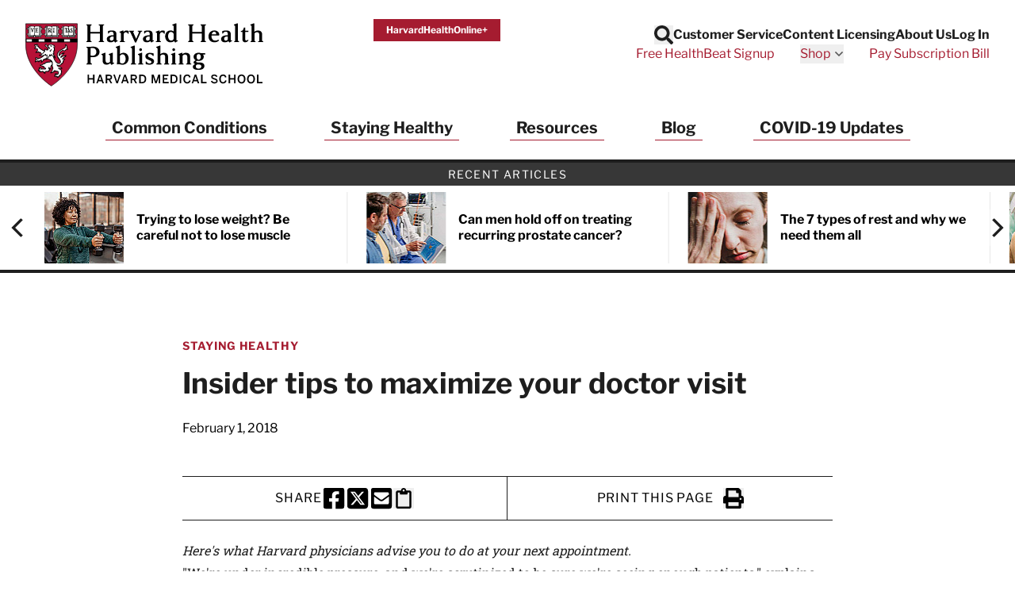

--- FILE ---
content_type: image/svg+xml
request_url: https://www.health.harvard.edu/img/logos/NEW-HHP_logo_stack4.svg
body_size: 14044
content:
<svg version="1.1" xmlns="http://www.w3.org/2000/svg" xmlns:xlink="http://www.w3.org/1999/xlink" x="0px" y="0px"
	 viewBox="0 0 969.3 256" style="enable-background:new 0 0 969.3 256;" xml:space="preserve">
<style type="text/css">
	.st0{fill:#B71237;stroke:#231F20;stroke-width:2;}
	.st1{fill:#FFFFFF;}
	.st2{fill:none;stroke:#000000;stroke-width:0.75;}
	.st3{stroke:#000000;stroke-width:0.1462;}
	.st4{stroke:#000000;stroke-width:0.149;}
</style>
<g>
	<g>
		<path id="Shield_Shape" class="st0" d="M106.2,1.6l-105,0L1,85.6c0,103,103.3,168.6,104.3,169.2l0.3,0.2c0.3,0,0.9-0.5,0.9-0.5
			c17.6-11.5,105.1-73.6,105.1-168.5l0-84.4C211.4,1.5,106.2,1.6,106.2,1.6z M211,76H3.1V63.9H211V76z"/>
		<path class="st1" d="M46.1,85.7c0,0.1-0.3,1.3-0.3,1.3c-0.2,0.8-0.7,1.4-1.5,1.2l-3-0.5c-1.2-0.3-2.3-0.6-3.2-0.3
			c-0.4,0.3-1.1,0.8-1.7,1.5c0.2,0.1,0.5,0.2,0.5,0.2c0.8,0.3,2.2,0.8,2.6,2.5c0,1.3,0.8,2.3,1.5,3.2l0.5,0.8
			c0.2,0.3,0.4,0.6,0.4,0.9c0,0.2-0.1,0.5-0.3,0.7l-1.4,1.6c0,0-0.8,0.8-0.8,0.9c0,0-0.6,1.6-1,2.6c0.3,0.6,0.7,1.1,1,1.2
			c1.2-0.3,2.4-0.2,3.3,0.1l2,0.2c-0.1,0,0.5,0,0.4,0l0.8-0.1c0.9-0.1,2.1-0.3,3,0.5c0,0,0.9,1.9,1,2c0.2,0.6,0.3,1.2,0.3,1.7
			c0,0.8-0.1,1.5-0.3,2.1l-0.2,1.1c0,0.2-0.1,0.5-0.3,0.7c-1.9,2.7-4.4,4.9-7.3,6.3c0.2-0.1,0.2-0.1,0.2-0.1c0,0-0.1,0.2-0.1,0.3
			c0,0.1,0,0.1,0,0.2c0.4,0.3,1.5,0.2,2.3,0.1l0.8-0.1c1.3-0.1,2.5-0.5,3.8-1l4-1.1c0.7-0.2,1.2,0.2,1.5,0.8c0.8,1.5,1.7,2.6,2.5,3
			c-0.1-0.1,0.1-0.1,0.7-0.7c0.8-0.7,2.1-1.8,4-1c0.1,0.1,0.3,0.1,0.4,0.2c1.3,1,1.7,2.5,2.1,3.6c0.2,0.9,0.5,1.6,1,2.1
			c0.2,0.2,0.4,0.5,0.4,0.9c0,0.1,0,0.3,0,0.4c0,1.5-1.3,2.1-1.8,2.3l-0.2,0.1c-0.1,0.1-0.3,0.2-0.4,0.2l-3.3,0.6
			c-1.2,0.1-2.1,0.3-2.8,0.6c0.1,0.1,0.2,0.3,0.4,0.4c1.6,0.8,3.5,1.1,5.6,1.5l1.1,0.2c-0.1,0,2.6-0.1,2.6-0.1l4.2,0.1
			c0.6,0,0.9,0.3,1.1,0.8c0.3,0.5,0.1,1-0.2,1.5l-0.7,1.1c-0.1,0.2-0.3,0.3-0.4,0.5l-6.7,4.5c-0.3,0.1-4,1.5-4,1.5l-5.2,2
			c-0.1,0-0.3,0.1-0.4,0.1c-3,0.8-5.1-0.9-6.8-2.2c-1.2-1-2.2-1.8-3.4-1.7c-1.2,0-2,0.3-3,1.1c-0.3,0.3-0.4,0.8-0.4,1.4
			c0,0.2,0,0.4,0.1,0.5c0.1,0.1,0.3,0.1,0.3,0.1c0.6,0.2,2.1,0.8,2.1,2.6c-0.1,2.3-1.1,4.2-2,6c-0.8,1.6-1.6,3-1.7,4.7
			c0,0.1,0,0.2,0,0.3c0,0.3,0.1,0.7,0.3,0.7c0.2,0.1,0.2,0.1,0.2,0.1c0.1,0,0.4-0.1,0.5-0.1c0,0,0.4-0.6,0.4-0.6
			c0.4-0.7,1-1.8,2.6-2.1c0.2,0,0.3,0,0.5,0c2.7,0.3,4.2,0,5.2-1c0.2-0.2,0.5-0.4,0.9-0.5c0.8-0.1,1.7,0.1,2.3,0.7
			c0.7,0.6,1.1,1.4,1.1,2.2c0,0,0,0.4,0.1,0.7c1.6-0.3,2.8-1.8,4.1-4.1l0.5-0.9c0.2-0.3,0.7-0.6,1-0.7l1.1-0.3c1.2-0.4,3-1,4.7,0.1
			c0.3,0.2,0.6,0.6,0.7,0.9c0.1,0.4,0.1,0.8,0.1,1.2c0,1.4-0.6,2.6-1.1,3.6c0,0-0.3,0.7-0.5,1.2c2.6-0.6,4.4-2.8,6.3-5.3l1.1-1.4
			c0.3-0.8,1.2-2.5,3.2-2.5c0.2,0,0.3,0,0.4,0.1c0.9,0.3,1.3,0,2.5-1.8l2-2.3c0.3-0.3,0.5-0.3,0.9-0.3h0.8c0.4,0,0.8-0.1,1.1,0.2
			c0.3,0.3,0.4,0.5,0.4,0.9l0,2c0,0,0,0.1,0,0.1c0.2-0.1,1.6-0.6,2-0.8c0.1,0,2.8-1.8,2.8-1.8c0.4-0.2,0.9-0.3,1.3-0.2l10.4,2.7
			c2.1,0.8,2.5,2.3,2.5,3.5c0,0.5-0.1,0.9-0.1,1.2c-0.1,0.4-0.1,0.7-0.1,1c0,0.3,0.1,0.5,0.2,0.6c0.3,0.3,0.4,0.7,0.4,1.1
			c0,0.2,0,0.4-0.1,0.6c-0.4,1-1.5,2.2-4.3,2.2c0,0-5.3,0.3-5.3,0.3c-4.4,0.1-8.5,0.1-11.5,3c0,0-2.8,2.9-2.8,2.9
			c-0.3,0.3-0.6,0.4-1,0.4c-2,0.1-3.5,1-5.3,2.2c-1.6,1-3.2,2-5.3,2.4c-1.5,0.8-3.2,0.9-4.6,0.8c-1.2-0.1-2,0-2.5,0.2
			c1.4,1.6,3.9,2.4,6.2,3c0.2,0.1,1.3,0.2,1.3,0.2c1.1,0.1,2.8,0.1,3.6,1.8c0.1,0.2,0.1,0.4,0.2,0.5c0.1,1.4,0.4,2,0.9,2.2
			c0.1-0.1,0.2-0.1,0.2-0.1c0.5-0.3,1.9-1.2,3.4,0.1c0.2,0.2,2.5,2.4,2.5,2.4l2.7,2.8c0.5,0.5,0.4,1,0.1,1.6
			c-1.2,2.2-3.6,1.9-5.1,1.6l-1.2-0.1c-0.1-0.1-1.6,0.1-1.6,0.1c-2.2,0.4-5.3,0.9-7.4-1.6c0.1,0.1,0.2,0.2,0.3,0.3l-2.1-1.7
			c-1.7-1.5-3.2-2.8-5.2-2.8c-2.1,0.6-3.1,1.3-3.3,2.4c0,0,0,0.1,0,0.1c0,0,0.5,0.6,0.5,0.6l0.9,1c0.2,0.3,0.3,0.5,0.3,0.9
			c0,0.1,0,0.2,0,0.3c0,0.4-0.4,0.8-0.7,1c-1.8,1.2-3.7,2.9-3.7,5.1c0,0.3,0,0.6,0.1,0.8c0,0,0.1,0.2,0.2,0.3
			c0.2-0.1,0.7-0.2,0.7-0.2c0.8-0.3,2-0.8,3.4,0c0.5,0.2,0.7,0.6,0.8,1.1l0.1,1.6c0.1,1.8,0.3,2.6,0.9,3c0.4-0.2,0.8-0.3,0.8-0.3
			c1.2-0.6,3-1.6,5.1,0c0.4,0.1,0.9-0.1,2.2-0.8l2-0.9c0.2-0.1,0.2-0.1,0.4-0.1c3.7,0,5.2,3.2,6.2,5.3l0,0c0.1,0,0.1,0.1,0.1,0.1
			c1.6,1.3,3,2.2,4.2,1.8c0.1-0.2,0.1-0.3,0.1-0.5c0-0.4-0.1-0.8-0.2-1.3c-0.1-0.5-0.2-1-0.2-1.6c0-1.3,0.4-2.7,2.3-3.6
			c0.2-0.1,3.7-0.3,3.7-0.3l2.2-0.1c0.1,0,0.4,0,0.5,0c3.2,0.3,5.7,0.4,6.8-1.9c0.1-0.1,2.3-3.9,2.7-4.5c0.1-0.4,0.5-2.6,0.5-2.6
			c0.1-0.6,0.5-1,1.1-1.2c1.2-0.4,2.3,0.1,3.3,0.4c0,0,0.5,0.1,0.8,0.2c-0.5-1.8-0.9-3.6-0.9-5.5c0-0.9,0.1-1.9,0.2-2.8
			c0.7-2.6,1.8-4.7,3.3-6.2c0.4-0.4,1.1-0.6,1.7-0.3l0.7,0.3c0.5,0.2,0.8,0.6,0.9,1.1l0.7,3.4c0.4,2.2,0.8,4.3,1.7,6.3
			c0.2,0.3,0.2,0.4,0.1,0.8l-1.3,5.1l-1.1,4c-0.9,3.7-3.5,6.8-7,8.6c0,0-0.2,0.3-0.1,0.5c0,0.1,0.8,0,1.4,0c0,0,0.9,0,1.4,0
			c3.9-0.5,7.5-2.4,10.2-5.3c0.4-0.4,1-0.6,1.5-0.4c0.8,0.2,1.4-0.1,2.4-0.7c1.2-0.7,3.1-1.7,5.3-0.4c0.9,0.6,2.1,0.6,3.4,0.4
			c2.1-0.2,5.5-0.5,6.4,3.5c0,0.1,0,0.5,0,0.6l0.1,1.9c0.2,1.9,0.7,5.4-3.1,6.5c-0.3,0.1-0.3,0.1-0.6,0l-3.9-1.4
			c-3-1.5-4.4-1.9-5.9-0.1c-0.4,0.4-0.8,0.9-0.6,1.3c0.5,0.9,1.8,3.2-0.1,4.9c0.1-0.1,0.2-0.2,0.3-0.4l-0.2,0.4
			c-1,1.7-1.6,2.9-1.2,4.1c0,0,0.2,0.3,1.5,0c1.6-0.6,3.2,0,4.6,0.5l1.9,0.6c0.2,0.1,0.7,0.2,0.8,0.3l0.6,0.5c1.2,1,2.4,1.8,3.7,2
			c0.1-0.1,0.1-0.3,0.1-0.3l0.8-1.7c0.2-0.2,2.6-1.4,2.6-1.4c1.6-0.6,1.7-0.8,1.7-1.4c0.5-2.5,2.2-4.8,4.7-6.3
			c0.2-0.1,0.6-0.2,0.9-0.2c0.6,0,2.3-0.6,3.3-1.3c0,0-0.2-0.2-0.2-0.2l-0.6-0.7c-0.2-0.2-0.5-0.6-0.5-0.9c-0.1-0.4-0.1-0.7-0.1-1.1
			c0-1.8,0.9-3.2,1.7-4.4c0.8-1.2,1.2-2,1.2-2.7c0-0.4-0.2-0.9-0.5-1.4c-0.1-0.2-0.2-0.2-0.2-0.5l-0.4-2.5c-0.2-1.6-0.4-3-1.5-3.8
			c-0.1,0-2.7-1.4-2.7-1.4l-2.9-1.4c-0.5-0.3-0.7-0.7-0.7-1.3c0-1.3,0.9-2.1,2.5-2.3l0.4-0.1c1.9-0.5,3.5,0.1,4.8,0.6
			c1.3,0.5,1.7,0.5,2.1,0.3c-0.2-1.1-1.3-2.2-2.2-3.2c-1.7-1.2-3.8-1.7-6-2.2c-3.4-0.8-6.9-1.6-9.2-4.9c-0.2-0.3-0.3-0.6-0.3-0.9
			c0-0.4,0.1-0.8,0.4-1.1l0.4-0.4c0.4-0.4,0.9-0.5,1.4-0.4c4.2,0.9,8.4,0,11.1-2.4c1.7-2.2,3.8-4.8,7-5.9c2.3-1.8,2.8-4.8,2.8-8.7
			c0.2-2,1-3.7,2.4-5.1c0.1-0.1,3-1.5,3-1.5c1-0.3,1.3-0.5,1.5-0.6c-1.8-0.9-3.7-1.7-5.8-1.5c-0.3,0-0.6,0-0.9-0.2
			c-0.9-0.5-1.2-1.2-1.2-1.7c0-0.1,0-0.2,0-0.3c0-1,0.8-1.8,1.2-2.2l0.2-0.2c0.1-0.1,0.3-0.3,0.4-0.4l3.3-1.9c4.3-2.3,7-4,7-7.6
			c0,0,0-0.1,0-0.1c-0.1-0.2-0.1-0.3-0.1-0.4c-0.5,0.2-1,0.4-1.6,0.9l-2.3,1.5c-2.1,1.2-4.5,1.7-6.8,2.2c-2.3,0.5-4.5,1-6.3,2.1
			c-0.2,0.1-0.5,0.2-0.8,0.2c-0.9,0-1.6-0.5-1.9-1.2c-0.1-0.3-0.2-0.6-0.2-0.9c0-0.7,0.3-1.4,0.7-1.9c0.7-1,1.9-1.6,2.9-2.2
			c1.2-0.7,2-1.2,2.4-2.1c0,0,0.4-1.2,0.4-1.2c0.6-1.9,1.4-4.1,3.8-5.1c0.3-0.2,2.1-1.1,2.1-1.1c0.5-0.2,0.6-0.4,0.9-0.5
			c-0.1-0.1-0.1-0.1-0.3-0.2c-3.7-1.1-7.2,1.7-9,3.5c-0.1,0.1-0.3,0.2-0.5,0.3l-1.4,0.6c-2.4,1-4.9,2-6.5,3.7
			c-0.2,0.2-0.4,0.3-0.6,0.4c-0.7,0.2-1.5,0.1-2.1-0.3c-0.6-0.4-1-1.2-1-1.9c-0.6-5.7,3.9-9.8,7.6-13.1l0.9-0.8
			c0.1-0.1,0.5-0.3,0.6-0.3l2.2-1.2c1.7-1.1,3.9-2.5,6.6-1.2c2.1,1.1,3.8,1.9,5.6,1.3c1.2-0.4,1.9-1.5,2.8-2.7
			c0.9-1.2,1.8-2.5,3.3-3.4c1.6-0.6,2.9-0.2,3.9,0.2c0.4,0.1,1.2,0.4,1.5,0.3c0,0,0.2-0.3,0.2-0.3c0-0.2,0.1-0.3,0.1-0.4
			c0-1-0.7-2-1.8-3.4l-1.3-1.8c-0.2-0.2-0.2-0.5-0.2-0.8c0-0.2,0-0.4,0.1-0.6c0.4-1.1,0.6-2.2,0.6-3.4c0-2.7-1.1-5.3-3.2-7.1
			c-0.6-0.3-2-0.9-3.4-0.9c0.2,0.3,0.5,0.7,0.5,0.7l1.3,2.9c0,0.3,0,0.7,0,1c0,6.3-5.4,9-9.8,11.2l-3.8,2.1
			c-8.9,4.5-20.6,11.6-21.2,23.3c0.1,6,2.6,11.8,7.2,16.5c0.1,0.1,0.2,0.2,0.2,0.3l1.6,2.6c1.8,2.8,3.8,5.8,3.8,9.4
			c0,0.9-0.1,1.8-0.4,2.8c-1.6,3.6-5.6,3.6-7.1,3.6c-8.8-0.6-13.5-9.4-17-15.9l-0.5-1c-0.1-0.1-0.7-1.5-0.7-1.5c-1-2-2-4.1-2.2-6.7
			c0-0.5,0.1-0.9,0.4-1.2c0.4-0.4,1.6-1.3,3.2-0.2c0.2,0.1,1.8,2.6,1.8,2.6c0.2,0.5,0.3,0.7,0.5,0.9c0.1-0.4,0.4-0.9,0.4-1.3
			c0-1.5-0.6-3.2-1.3-4.8l-0.2-0.5c-0.5-0.8-1.4-1.6-2.4-2.5c-1.3-1.2-2.7-2.4-3.4-4.1c-0.1-0.2-0.1-0.3-0.1-0.5c0-0.1,0-0.2,0-0.2
			c0-2.1,1.8-2.6,2.6-2.8c0,0,0.3-0.1,0.4-0.1c-0.6-2.2-1-4.6-1-7c0-1.2,0.1-2.4,0.2-3.6c0,0,0-0.1,0-0.1c0-0.1,0-0.1,0-0.1
			c0,0,0,0,0.1-0.1l2-2.1c0.6-0.4,0.7-0.5,0.7-0.6c-0.7-2.6-0.9-5.1-0.9-7.6c0-1,0-2,0.1-3c0-0.2,0.7-2.5,0.7-2.5
			c0.4-1,0.7-1.8,0.7-2.5c0-0.3-0.1-0.5-0.2-0.7c-1.4-0.8-1.6-2.3-1.7-3.1c0,0-0.1-0.8-0.1-0.8c0,0-0.1,0-0.1,0
			c0.2,0.1,0.2,0.1,0.4,0.1c-3.7,0-6.6-1.4-9.4-2.7l-3.2-1.4c-0.7-0.2-1.5,0.1-2.6,0.6l-1.7,0.6c-0.1,0-1.8,0.3-1.8,0.3
			c-1.9,0.3-3.5,0.6-4.6,1.7c-0.6,0.7-0.6,1.6-0.6,3.2l0,1c0,0.2,0,0.3-0.1,0.5c-0.3,0.9-0.9,1.3-1.3,1.5c-1,0.4-1.9-0.1-2.4-0.4
			l-0.2-0.1c-2.7-1.5-3.8-4.2-3.1-7.1c0.1-0.5-0.3-0.9-0.5-1c-0.7-0.4-2-0.8-3-0.4c-0.9,0.3-1.3,1.2-1.9,2.7c0,0-0.2,0.5-0.4,0.8
			c0,0.1,0,0.2,0,0.3c0,1,0.2,2,0.6,2.6c1.2,1.2,3,2.2,4.8,3.2l4.4,2.8c0.3,0.2,0.4,0.4,0.5,0.7c0.2,0.5,0.2,0.9,0.2,1.4
			c0,1.6-0.8,2.9-1.6,3.9c0,0,0.1,0.1,0.1,0.1c0.5,0.4,1.5,1.1,1.5,2.4c0,0.2,0,0.4-0.1,0.6c-0.1,0.6-0.6,1-1.1,1.2
			c-2.7,0.7-5.4,0.1-7.4-1.5c0,0-1.3-1.8-1.3-1.8c-0.4-0.7-0.7-1-0.9-1.1c-0.2,0.2-0.5,0.8-0.6,1.2l-0.6,1.3
			c0.1-0.2-0.1,1.1-0.1,1.1c-0.1,1.1-0.3,2.5-1.4,3.5c-0.3,0.3-0.8,0.4-1.2,0.4l-1.2-0.1c-5.6-1.9-10.7-4.7-16.4-8.9
			c-2.5-1.9-4.3-4.4-6.1-6.8l-1.4-1.8c-0.1-0.2-0.2-0.3-0.2-0.5L51,92c-0.9-3.4-1.8-5.7-4.2-6.4C46.5,85.6,46.2,85.7,46.1,85.7z
			 M49.7,105.8L49.7,105.8L49.7,105.8L49.7,105.8z M38.7,103.7c0.2-0.1,0.4-0.1,0.6-0.1C39.1,103.5,38.9,103.6,38.7,103.7z
			 M89.4,105.5c0.2-0.3,0.4-0.3,0.4-0.5c0,0,0,0,0,0C89.7,105.1,89.5,105.3,89.4,105.5z M116.7,124.3c0,0.1,0.1,0,0.2,0.3
			c-0.1-0.2,0-0.4-0.1-0.5C116.8,124.2,116.7,124.2,116.7,124.3z M83.2,147.6L83.2,147.6c0,0,0,0-0.1-0.1L83.2,147.6z M83.3,147.9
			c0-0.2,0-0.2,0-0.3c0,0,0,0,0,0C83.3,147.8,83.3,147.9,83.3,147.9z M53.4,156.9C53.4,156.9,53.4,156.9,53.4,156.9
			C53.4,156.9,53.4,156.9,53.4,156.9z M103.5,186.6c0,0.2,0,0.3,0.1,0.5C103.6,187,103.6,186.8,103.5,186.6
			C103.5,186.6,103.5,186.6,103.5,186.6z M105.2,201.4c0.2,0,0.4,0,0.4,0C105.5,201.4,105.3,201.4,105.2,201.4z"/>
		<path class="st2" d="M2.3,85.5c0-24.5,0-51.8,0-83.7h209.5c0,0,0,12.5,0,84.3c0,106.1-105.7,168.3-105.7,168.3S2.3,189,2.3,85.5z"
			/>
		<path class="st3" d="M148.5,207.7L148.5,207.7C148.5,207.7,148.5,207.7,148.5,207.7L148.5,207.7L148.5,207.7L148.5,207.7
			L148.5,207.7L148.5,207.7l0.1-0.1L148.5,207.7L148.5,207.7l0.1-0.1L148.5,207.7L148.5,207.7c-0.6-0.6-1.4-1.8-1.9-2.1
			c-0.8-3.7,4.9-6.2,2.1-10.1c-0.7-2.3-0.1-5.4-2.5-7.1c-1.6-1.4-3.8-1.6-5.8-2.9c0-1,1.2-0.7,1.9-1c3-0.8,5.8,2.9,8,0.1
			c0.3-2.1-1.6-3.8-3-5.2c-4.5-3.1-11.4-1.9-14.8-6.7l0.4-0.4c4.4,1,9.2,0.1,12.5-2.7c1.9-2.5,3.8-4.9,6.9-5.8c3-2.3,3.4-6.2,3.4-10
			c0.1-1.5,0.8-2.9,1.9-4c1.6-1.5,5.9-1,5.1-4.1c-2.3-1.2-4.8-2.3-7.5-2.1c-1.2-0.7,0.3-1.6,0.7-2.2c4.4-2.9,11.2-4.7,11-11.1
			c-0.4-0.7-0.3-1.8-1.4-1.9c-1.9,0.3-3,2.1-4.8,2.9c-4.1,2.3-9.3,1.9-13.3,4.4c-0.8,0-0.6-1.1-0.3-1.4c1.5-2.1,4.5-2.2,5.6-4.8
			c0.8-2.1,1.2-4.8,3.6-5.6c1.4-1.1,3.6-1.1,4.4-2.7c-0.1-1-1.2-1.5-2.1-1.8c-4-1.2-7.8,1.1-10.6,3.8c-2.9,1.2-6.2,2.3-8.4,4.7
			c-0.4,0.1-1.1-0.1-1.1-0.8c-0.6-5.5,4.4-9.5,7.9-12.8c2.6-0.7,4.8-3.8,7.8-2.5c2.1,1.1,4.2,2.2,6.7,1.4c3-1.1,3.7-4.5,6.4-6.2
			c2.1-0.7,4.9,2.3,6.2-0.6c0.7-3-1.8-4.8-3.1-7c1.6-4.2,0.4-9.2-3-12.2c-1.6-1-3.7-1.7-5.6-1.1c-1.5,1.9,1.4,3.2,1.5,5.1
			c0.7,7.8-7.8,9.6-12.9,12.9c-9.6,4.8-21.3,12.2-21.9,24.5c0.1,6.9,3,12.9,7.7,17.7c2.5,4.2,6.4,8.2,4.9,13.6
			c-1,2.2-3.6,2.5-5.6,2.5c-8.2-0.6-12.8-9.7-16.2-16c-1.1-2.5-2.5-4.8-2.7-7.7c0.4-0.4,0.8-0.3,1.2,0c1.5,1.4,1.4,4.7,4,4.2
			c2.1-2.9,0.6-6.3-0.6-9.2c-1.5-2.6-4.7-4-5.9-6.7c-0.1-2.1,2.9-0.8,3-2.9c-1.1-3.6-1.2-7.3-0.8-10.6c0.6-1.5,2.8-1.4,2.8-3.3
			c-1-3.4-1-6.9-0.8-10.6c0.4-2.2,2.2-4.5,1-6.8c-2.5-0.7-0.4-3.7-2.7-4.4c-4.7,0-8.1-2.5-12.1-4c-2.1-0.6-3.6,0.7-5.2,1.1
			c-2.6,0.6-5.3,0.6-7.1,2.5c-1.2,1.5-1,3.2-1,5.2c-0.4,1.2-1.5,0.1-2.1,0c-1.9-1.1-2.6-3.2-2.1-5.2c0.3-1-0.1-1.9-1-2.6
			c-1.2-0.8-3-1.2-4.5-0.7c-1.9,0.7-2.5,2.9-3.3,4.5c-0.1,1.4,0.1,3,0.8,4.1c2.7,2.9,6.6,4,9.6,6.4c0.6,1.7-0.6,3.3-1.6,4.7
			c-0.1,1.5,2.1,1.5,1.8,2.9c-2.2,0.6-4.4,0.1-6-1.2c-1.1-1-1.4-3-3.2-3.3c-1.7,0-1.9,2.2-2.6,3.3c-0.6,1.2-0.1,3.3-1.2,4.2
			l-1.2-0.1c-5.6-1.9-10.7-4.9-15.6-8.6c-2.9-2.2-4.9-5.5-7.1-8.4c-1.1-3.4-1.6-8.2-6-9.3c-1,0.1-2.2,0.3-2.3,1.4l-0.3,1.4
			c-2.2,0-4.4-1.5-6.7-0.7c-1.1,0.7-2.2,1.5-2.9,2.6c-0.1,2.5,2.9,1.5,3.3,3.4c0,1.8,1.4,3.3,2.2,4.5c-0.5,1-1.6,1.5-2.2,2.5
			l-1.4,3.4c0.6,1.1,1.2,2.5,2.6,2.6c1.9-0.8,3.6,0.6,5.6,0.3c1.2,0.1,3.3-1,3.4,1.1c0.7,1.6,0,3.2-0.1,4.7
			c-1.8,2.6-4.1,4.5-6.7,5.8c-0.8,0.6-0.8,1.8-0.5,2.6c1,1.4,3.2,0.8,4.7,0.7c2.9-0.1,5.1-1.8,7.8-2.1c0.7,1.4,1.8,3,3.2,3.7
			c2.2,0.6,2.7-2.5,4.9-1.7c1.8,1.4,1.2,4,2.9,5.6c0.1,1-0.8,1-1.4,1.4c-2.3,0.8-5.6,0-7.4,1.9c-0.3,1.1,0.7,2.1,1.5,2.5
			c2.1,1.1,4.7,1.4,7.1,1.8c2.2,0.3,4.5-0.6,6.6,0l-0.7,1.1l-6.7,4.5c-3,1.2-6.3,1.9-9,3.4c-4.2,1.1-6-4.3-9.9-4
			c-1.7,0-2.7,0.5-3.8,1.5c-1,1-1.1,2.5-0.8,3.7c0.5,1.2,2.3,0.7,2.3,2.1c-0.1,3.8-3.4,6.6-3.7,10.6c-0.1,0.9,0.1,2.2,1.2,2.6
			c0.7,0.4,1.8,0.1,2.3-0.4c0.8-0.8,0.8-2.1,2.2-2.3c2.3,0.3,4.8,0.3,6.4-1.5c0.8-0.1,1.7,0.7,1.7,1.4c0,1,0,2.1,1,2.5
			c3.4,0.1,5.1-3.4,6.6-5.9c1.5-0.3,3.2-1.4,4.7-0.4c0.6,2.3-1.4,4-1.8,6.2c0.1,0.6,0.8,1.1,1.5,1.2c4.1-0.6,6.4-4.4,8.9-7.4
			c0.4-0.8,0.8-1.9,2.1-1.9c3.2,0.9,4-2.9,5.9-4.3h0.8c0.3,1-0.4,1.6,0,2.6c1.4,1.5,2.9-0.1,4.2-0.4l2.9-1.8c3.4,1.1,7,1.9,10.6,2.7
			c2.9,1.1,0,4.1,1.8,5.9c-0.4,1-1.7,1.2-2.9,1.2c-6,0.8-13-0.8-17.8,3.7l-2.9,2.9c-4.5,0.1-6.8,4-11,4.7c-2.7,1.9-7-0.8-8.8,2.3
			c1.4,2.9,4.8,3.8,7.8,4.7c1.2,0.6,3.3-0.1,4,1.2c0.1,1.4,0.4,3,2.1,3.6c1.2,0.4,1.9-1.4,3-0.4c1.5,2.1,3.7,3,4.9,4.9
			c-1,1.8-3.3,0.7-4.9,0.7l-0.3-0.1c-2.5,0.3-5.6,1.5-7.5-0.8c-2.6-1.9-4.7-4.9-8.4-4.9c-2.1,0.6-4.2,1.4-4.7,3.7
			c-0.3,1.4,1.1,1.9,1.6,2.7c-2.5,1.6-5.1,4.2-4.2,7.5c0.3,0.7,0.5,1.5,1.5,1.5c1.2,0,2.2-1.1,3.4-0.4c0.3,2.1-0.3,5.2,2.2,6.2
			c1.9-0.3,3.3-2.3,5.3-0.8c2.1,1,3.7-1,5.5-1.5c2.9,0,4,2.8,4.9,4.8c1.8,1.4,4.2,3.6,6.7,2.2c1.7-2.3-1.5-5.4,1.7-6.9
			c1.9-0.6,3.6,0.1,5.5-0.3c3,0.3,6.7,0.6,8.4-2.7l2.7-4.7l0.6-2.9c1.8-0.6,4.4,2.3,5.2-0.4c-0.9-2.8-1.2-5.5-0.8-8.5
			c0.6-2.1,1.5-4,2.9-5.4l0.7,0.3c0.8,3.4,0.9,6.9,2.5,10c-0.3,3.2-1.9,5.9-2.3,9.1c-0.8,3.3-3.2,5.9-6.2,7.4
			c-0.7,0.6-1.2,1.5-0.8,2.5c0.8,1.5,2.9,0.7,4.4,1c4.2-0.6,8.2-2.6,11.1-5.8c3,0.8,4.5-2.9,7.3-1.2c2.9,2.2,8.1-1.6,9.2,3
			c-0.4,2.2,1.6,6.2-1.9,7.1c-3.6-0.6-7.7-5.2-11.2-1.1c-0.8,0.8-1.4,1.9-0.8,3c0.6,1,1.2,2.2,0.3,3c-1,1.6-2.3,3.7-1.5,5.8
			c0.7,1.2,2.1,1.2,3.3,1c2.1-0.8,4,1,6,1.1c1.8,1.4,3.6,3,5.9,2.9c1-0.5,0.8-1.8,1.5-2.6c1.5-1.2,4.7-1,4.7-3.7
			c0.4-2.1,2.2-3.9,3.9-5C143.4,210.6,147.4,209.6,148.5,207.7L148.5,207.7z"/>
		<path class="st1" d="M85.7,87.6c-0.4,1.8-0.3,3.4,0.8,4.9c2.9,3.2,7.3,4.1,9.1,7.8l-1.1-0.1c-3.4-2.2-6.6-4.8-10.1-6.4
			c-1.4-1-2.3-2.5-2.1-4.2c0.3-1.2,0.7-2.6,2.1-2.9C85.1,86.6,85.7,87,85.7,87.6L85.7,87.6z"/>
		<path class="st1" d="M115.1,90.9c0.6,0.8,0.1,2.6,1.8,2.7c0.4,0,0.8,0.4,0.8,0.8c-0.1,1.4-0.4,2.9-0.8,4.2c-0.4,1.1-1.9,1.5-1.9,3
			c0,0.8,1.2,1.2,1.4,2.1l-0.1,5.5c-3.4,1.1-1.8,5.3-2.1,7.5c-0.4,1.8,0,3.6-0.1,5.3c-0.8,0.4-2.3,0.3-2.7,1.5c0,2.1,1,3.7,1.6,5.4
			c1.2,1.8,3.8,2.2,4,4.5c-1.8,0.1-3.4-1.1-5.1-1.6c-2.6-1.4-4.4-4.1-5.9-6.6c-0.4-0.4-1-0.4-1.4,0.1c-0.3,1.6-0.4,4-1.9,5.1
			c-1.8-1.1-1.6-5.5-4.5-4.1c-1,5.9-4.9,10.6-8.4,15.5c-0.8,0.3-1,1.5-2.1,1.2c1.8-4.5,3.2-10,1.4-15.1c-0.4-1-1.4-0.7-2.1-0.3
			c-0.8,0.5-1.2,1.9-2.5,1.5c-1-1.5,1-3.8-1.2-4.8c-1.9,0.4-3,2.1-4.7,2.9c-4.1,2.5-9.1,3.4-14,3.6c-1,0-1.8-0.3-2.3-0.7
			c1.2-1.2,3-1.5,4.5-2.3c5.8-3.4,9.6-9.7,14.3-14.4c-0.4-2.1-2.2-4.5-0.3-6.4c1.5-0.1,2.1,1.6,3.3,2.1c2.1,1.1,4.7,1.8,6.9,0.8
			c1.9-0.4,3.3-2.2,3.4-4c0.1-0.8-0.4-1.2-1-1.5c-0.6,0-1.2,0-1.5-0.6c0-1,0.7-1.7,1.5-1.8c2.3,0.1,4.7,5.1,6.3,1
			c1-3.3-2.1-5.8-4.4-7.8c-0.6-0.7-1-1.4-0.7-2.3c1.8-1.1-0.4-2.6,1-3.8c2.3-1.8,5.9-0.7,8.4-2.5C108.2,86.8,111.2,90,115.1,90.9
			L115.1,90.9z"/>
		<path class="st1" d="M49.8,89.7c0.1,0.7,0.3,1.4,0,1.9c-0.5,0.6-1.2,0-1.7-0.3c-0.8-0.7-1.2-1.8-1-2.5
			C47.4,86,49.8,88.6,49.8,89.7L49.8,89.7z"/>
		<path class="st1" d="M47.9,93.8c3.7,1.8,6.5,5.5,9,8.6c5.9,4.9,12.2,9.2,19.3,11.1c0.3,1.1-0.6,2.1-1.4,2.9
			c-2.3,2.5-4.2,5.3-6.7,7.5c-0.6,0.1-1.1,0.1-1.5-0.1c-2.5-2.3-2.2-7.1-6.4-7.3c-1.4-0.1-2.5,1.7-3.8,0.7c-1.4-1.1,0.4-3.6-1.6-4.1
			c-2.3,1-4.2,3.6-7,3.2c1.8-3,4.9-6.3,3.3-10.3c-0.4-1.8-1.5-3.7-3.2-4.4c-1.6-0.1-2.6,1.8-4.2,1c-0.7-1.5-3.7-0.8-2.5-2.7
			c1-1.7,5.1-1.9,3.4-4.7c-1.1-1.5-3.7-0.7-4-2.8c0.3-1.2-0.8-2.9,0-3.7C43.9,88.5,46,91.8,47.9,93.8L47.9,93.8z"/>
		<path class="st1" d="M168.3,95.5c0.4,2.2-1.6,3.6-1.1,5.6c0.6,1.1,2.3,1.4,2.2,2.6c-5.2,0.1-6.2,7-11.4,6.9
			c-2.2-0.4-3.8-2.7-6.4-1.7c-6.7,3.2-14,7.8-15.8,15.8c-0.8,3-0.6,6.4,1.6,8.9c0.6,0.3,1.2,0.3,1.8,0c1.4-2.5,2.5-5.8,5.8-6.4
			c1.9-0.7,3.8-1.4,5.6-2.5c0.3,0,0.7-0.3,0.8,0.3c-0.8,2.3-1.9,5.2-4.5,6c-1.9,1.6-3.7,3.6-4,6c-0.1,1.2-0.3,2.9,0.7,3.8
			c1,0.8,2.1-0.3,2.9-0.8c3.6-4.4,8.9-4.9,14.3-5.2c0.3,0.4-0.4,1.2-1,1.4c-4.5,1.5-8.8,5.2-10.3,9.7c0.1,0.7,0.6,1.2,1.1,1.5
			c2.2-0.3,4-1.6,6.3-1.4c0.5,1.5-1.8,1.5-2.3,2.7c-4.2,3.7,0,12.1-7.1,13.3c-2.1,0.6-1.8,3-3.1,4.2c-2.3,3-6.2,3.8-10,3.4
			c-2.7,0.3-5.1-3.7-7.4-1.1c0.3,2.7,2.5,4.2,3.8,6.6c3.4,3.3,8.2,3.6,12.6,4.9c0.6,0.1,1,0.6,1.2,1.1c0,1-1.2,0.7-2.1,0.6
			c-2.7,0.4-5.9,0.8-8.6-0.3c-0.4-0.1-0.8,0.4-1,0.8c0.4,3,3.8,4.1,5.9,5.8c2.1,1,4.8,0.7,5.8,3.2v3.1c1,1.5,1.5,3.4,1.1,5.4
			c-1.9,2.2-3.3,5.1-1.8,7.9c-0.8,0.7-2.1,0-2.9,0.6c-1,2.1-3.6,2.3-4.2,4.4c-0.1,1.6-1.1,3.2-2.7,3.4c-1.4-0.1-2.3,0.6-3.6,0.3
			c-0.8-1,0.4-2.5-1.1-3c-1.9-0.4-2.6,2.6-4.7,1.5c-1-0.6-1.9-1-2.3-1.9c-0.1-1.2,1.1-1.6,1.9-2.2c4.5-0.6,10.4-1.4,12.1-6.3
			c0.3-2.3-0.8-4.2-0.4-6.3c-0.7-2.6-3.3-4.3-5.9-4.5c-2.5-0.7-5.2,0.3-7-1.5c-0.7-0.6-1.5-1.1-2.3-0.7c-0.7,0.1-1,1.1-1.8,0.7
			c-0.7-0.7-1.6-1.6-2.5-0.7c-1.6,3.3-4.1,6.9-8.1,7.5c-0.5-1,0.6-2.1,1-3.1c1.2-2.6,2.2-5.5,2.7-8.4c1.1-1.5,2.3-3.4,1.5-5.5
			c-1.6-4.7-3.6-9.7-2.2-15.1c1-6.3-0.6-12.2-5.2-16.4c-2.6-1.5-4.8-4.1-7.9-4.7c-2.1-0.7-5.1,0.1-6.2-1.9c0.3-2.2,2.6-3.4,3.6-5.4
			l3.6-5.5c1.5-0.3,1.1,1.9,2.6,1.8c2.9,0,2.7-4.8,5.8-3.3c1.4,1.9,3.6,2.6,4.9,4.2c1.9,7.8,4.8,15.4,10.2,21.7
			c4.1,5.4,10.4,9.3,17,7.4c1.8-1.5,4.2-3.1,4.7-5.8c1.8-12.5-14.1-18.6-12.9-31c1.1-11.7,13-18,22.5-22.5
			c5.2-2.8,11.8-6.4,12.2-13.2c-0.1-0.7,0-1.1,0.3-1.8C168.3,91.4,168.1,93.7,168.3,95.5L168.3,95.5z"/>
		<path class="st1" d="M83.1,132.5c1.5,0.3,3.3-1.6,4,0.4c-0.3,2.9-0.4,6.2-1.8,8.6c-1.4,1.4-3.4,0.3-4.9,1
			c-2.1,0.6-2.5,5.6-5.1,2.3c-1.1-0.4-1.8,0.7-2.3,1.2c-1.1,2.6-2.2,5.2-4.1,7.3c-0.4,0.3-1.1,0.6-1.5,0.1c-0.3-1.8,1.1-4.9-1.5-5.5
			c-1.1-0.1-2.1,0.6-3,1c-2.1-0.1-4.8-0.1-5.9,1.9c-0.3,1-0.4,2.3-1.6,2.5c-1.2-0.6-2.9-1-3.4-2.6c-0.5-0.4-1.4-1-2.1-0.3
			c-1.1,1.1-1.5,3-3.3,3c-1.4,0-2.6-0.4-3.7-1c0.3-3.2,3.8-3.6,6-4.8c4.4-1,7.7-3.7,12.1-4.5c6.8-2.6,12.3-7.7,17.7-12.9
			c0.8-0.3,1.7-0.7,2.5-0.7C81.6,130.7,81.6,132.2,83.1,132.5L83.1,132.5z"/>
		<path class="st1" d="M49.7,145.1c-1.2,0.8-3.2,1.4-4.7,0.7c-0.8-0.8-0.4-2.3-0.5-3.6c0.4-1,1.6-0.7,2.3-0.3
			C47.8,142.9,49.7,143.5,49.7,145.1L49.7,145.1z"/>
		<path class="st1" d="M108.4,162.8c-0.1,2.1-0.3,3.6-1.4,5.4c-2.3,2.2-4.5,5.1-5.3,8.4c0,2.3-0.3,4.5-0.4,6.7
			c-0.7,0.6-1.2-0.3-1.7-0.7c-1.1-1.6-0.8-5.4-3.7-4.8c-1.5,1.6-3,4.1-2.1,6.3c1.2,1.8,3.7,3.2,2.3,5.5c-2.1,1.1-1.5,4.2-4.2,4.5
			c-4.1,0.6-8.4-1.2-11.7,1.6c-1.1,1-1.8,2.3-2.3,3.7c-1.9,0.3-1.4-2.3-2.3-3.4c-0.7-1.1-2.1-0.4-3-0.9c-1.5-0.6-3-2.2-4.8-1
			c-1.5,0.8-3.3,2.7-5.1,1.2l-2.5-0.7c-0.1-0.8,0.8-1.9,0.1-2.8l-4.8-2.2c-0.3-0.4,0.1-1,0.4-1.2c4-2.6,8.5,0.4,13.2-0.4
			c3-1.1,5.9-0.5,9.2-0.4c1.8,0.1,4,0.6,5.1-0.9c0.7-1,1-2.3,0.3-3.4c-1.4-3-5.8-3.7-6.3-7.3c-0.3-0.7-0.8-1.4-1.5-1.6
			c-1.1-0.4-1.8,0.8-2.9,0.3c-0.3-1-0.6-2.2-1.7-2.6c-2.1,0-4.5,1-6.3-0.4c0.3-1.1,1.6-0.8,2.5-1.4c2.9-0.6,5.3-2.5,7.9-3.7l4-0.6
			c4-6.4,12.1-6,18.9-6.3l6.7-2.1C107.4,158.1,108,160.9,108.4,162.8L108.4,162.8z"/>
		<path class="st1" d="M64.6,185c-1.2,0.8-2.9,0.3-4.2,0.1c-0.8-0.7-1.1-2.2-1-3C61.5,181.2,63.7,183.2,64.6,185L64.6,185z"/>
		<path class="st1" d="M125.9,207.2c0.1,0.7-0.8,0.6-1.1,0.6c-0.6,0.1-0.6-0.3-0.8-0.6C124.1,206,125.6,206.7,125.9,207.2
			L125.9,207.2z"/>
		<path d="M108.1,93.1c0.3,1-0.4,1.8-1.4,1.9c-1.7,0.1-3.2,0-4.4-1.2c-1.2-1-0.6-2.6-0.3-3.8c0.6-0.7,1.5-0.7,2.2-0.3
			C105.8,90.5,107,91.9,108.1,93.1L108.1,93.1z"/>
		<path d="M115.9,95.5c0,1.1-0.6,2.2-1.2,3c-0.7,0.4-1.2,0.1-1.5-0.6c-0.3-1.2,0.3-2.3,1-3C114.7,94.5,115.8,94.6,115.9,95.5
			L115.9,95.5z"/>
		<path d="M107.1,105.3l-0.1,2.3c-2.3,2.6-2.3,6.6-5.9,8.1c-1,0.1-1.8-0.4-1.9-1.4c-0.1-1.5-0.4-3.4,0.1-4.9
			c1.5-0.8,1.9,2.2,3.2,0.8c0.6-2.2,2.3-3.8,3.4-5.6C106.4,104.5,106.9,104.9,107.1,105.3L107.1,105.3z"/>
		<polygon class="st3" points="2.4,62.7 211.7,62.7 211.7,77.1 2.4,77.1 		"/>
		<polygon class="st1" points="158,65.3 181.8,65.3 181.8,74.5 158,74.5 		"/>
		<polygon class="st1" points="106.3,65.3 130.1,65.3 130.1,74.5 106.3,74.5 		"/>
		<polygon class="st1" points="54.2,65.2 78,65.2 78,74.5 54.2,74.5 		"/>
		<polygon class="st1" points="4.9,65.2 26.5,65.2 26.5,74.5 4.9,74.5 		"/>
	</g>
	<g>
		<path class="st4" d="M202.2,11c1.7,2.1,0.6,5.1,1,7.7c1.8,1.6,5.8-0.1,6.2,3.4c0.3,1.4-0.6,2.4-1.3,3.3c-1.3,1.3-3.6,0-4.7,1.4
			c-0.4,4.3,0,8.9,0,13.8c1.3,0.8,3,0.7,4.4,1.4c0.7,0.8,1.4,1.7,1.4,2.8c-0.1,1.1-0.9,2-2,2.4c-1.1,0.6-3.1,0-3.7,1.6
			c-0.6,2.3,0.1,4.8-0.3,7.2c-1.6,0.7-3.4,0.7-5.1,0.7l-16.8-0.1c-1.6,0.8-3.3,2.4-5.4,1.6c-3.6-2.3-8.4-1.6-12.5-1.7l-12.5-0.1
			c-2.3-2-0.6-5.4-1.3-7.8c-0.9-1.4-3.1-0.8-4.5-1.6c-1.3-0.6-1.6-2-1.4-3.1c0.1-1.4,1.4-2.1,2.7-2.4c1-0.6,2.8,0.4,3.3-1.1
			c0-4.4-0.3-8.7-0.1-12.8c-0.3-2.5-3.7-1-5.1-2c-1.3-0.9-1.4-2.4-1.1-3.8c1.1-2.4,4-1.8,6.1-2.6l0.3-0.7l0.3-7.4l0.7-0.6l19.4,0.4
			c2.3,0,4.3,1,6.4,1.7c4.1-3.1,10.2-1.6,15.2-2.4C195.2,10.9,198.8,10.3,202.2,11L202.2,11z"/>
		<path class="st4" d="M132.5,10.5c0.9-0.1,1.7,0.6,2.4,1c0.7,2.7-0.1,5,0.6,7.5c1.8,0.7,4.5,0.1,5.5,2.4c0.4,1,0.4,2.7-0.3,3.5
			c-1.4,1.8-4.7,0.1-5.7,2.3c-0.3,5.1-0.4,8.7,0,13.5c1.4,1.4,4,0.3,5.2,2.1c0.7,0.8,1,1.8,0.7,3c-1.1,1.8-3.6,1.8-5.5,2.3
			c-0.9,0.7,0,2-0.4,3c-0.7,1.8,1,4.1-1.1,5.2c-5.8,0.8-11.3-0.3-17.3,0.1l-5.7,0.1c-1.6,1-3.4,2.6-5.4,1.4l-3.6-1.6
			c-4.3,0.1-8.2-0.1-12.5,0c-2.8-0.1-6.8,1.1-8.7-1.6c0-2.3,0.4-4.5-0.1-6.8c-2.1-0.7-5.7,0.3-6.8-2.4c-0.3-0.8,0-2,0.3-2.8
			c1.6-2.3,5.1-0.3,6.7-2.1l-0.1-6.2c0.4-3-0.1-5.4-0.1-8.2c-2.1-0.9-5.8,0.3-6.2-3c-0.3-1.7,0.7-3.1,2.3-3.4c1.4-0.4,3.4,0.3,4.1-1
			l0.4-6.7c1.7-2.8,5.8-1.1,8.4-1.6l12.9,0.1c2,0.3,3.8,2.3,5.8,1C115.9,8.6,124.6,11.3,132.5,10.5L132.5,10.5z"/>
		<path class="st4" d="M36.7,12.1c7-3,14.8-0.9,22.4-1.3c2,0.4,5-1,6.2,1.1c0,2.3,0,4.4,0.1,6.7c0.7,1.6,3,0.3,4.3,1.1
			c0.7,0.4,1.6,0.9,1.7,1.7c0.4,1,0.1,2.1-0.4,3.1c-1.4,1.6-3.3,1-5.1,1.4l-0.6,0.9c0.3,4.1-0.8,7.8,0,11.8c-0.1,0.8-0.4,2,0.6,2.5
			c2,0,4,0,5.4,1.3c0.6,1,0.6,2.3,0.3,3.4c-0.8,4.3-7.4-0.6-6.7,4.4c0,1.8,0.4,4.4-0.3,6.1c-7.7,0-15.5-0.6-22.7-0.1
			c-1.3,1.1-3,1.8-4.8,2c-1.6-0.3-2.7-1.1-4-2c-7-0.3-13.8-0.3-20.4-0.4c-2.1-1.8-0.6-4.8-1.3-7.5c-1.1-1.3-2.8-0.3-4.1-1
			c-1-0.1-1.3-1.1-1.9-1.8c0-1.6,0-2.8,1.1-3.8c1.1-0.8,2.7-0.7,4.1-0.8l0.7-0.7c-0.4-4.7,0.7-9.1-0.3-14c-0.7-1-2-0.1-2.8-0.9
			c-1.3-0.3-2.5-0.7-3-2.1c-0.3-1.1-0.6-2.3,0.6-3.3c1.6-1.7,4.3,0.3,5.7-1.4l0.6-6.8c1.1-2,3.8-1,5.8-1c3.4-0.7,7.7-0.1,11.4,0
			C31.8,10.6,34.4,11.1,36.7,12.1L36.7,12.1z"/>
		<path class="st1" d="M35.7,13.8l0.6,1.3c0.3,9.5,0.3,19.2,0.3,29.1l-0.3,3.7c-2.4,0.1-4.8-1.1-7.5-0.8c-2.7-0.3-5.7,0.3-8.1-0.4
			c-1.4-3.3-0.4-6.5-0.7-10.1c0.1-7.1,0.3-15.8,0.3-23.4c0-0.6,0.7-0.9,1.1-1C26.3,12.6,31.7,11.3,35.7,13.8L35.7,13.8z"/>
		<path class="st1" d="M16.8,13c-1.3,1-3,2.8-2.4,4.5c0.6,11.9,0,22.6,0.6,33.8l1,1.1c5.5,0,11.6-0.6,17,0.4
			c0.3,0.1,0.3,0.6,0.1,0.8C31.7,54.3,30,54,28.4,54l-14.5-0.3c-1-0.8-0.6-2.8-0.6-4c0-1.4,0.4-3.1-1.1-4c-2-0.4-4,0.1-5.3-1.4
			c1-2.8,5.5-0.6,6.4-3.7c0.4-5.2-0.4-10.5-0.1-15.5c-0.6-2.8-3.7-2-5.7-2.4c-0.3-0.3-0.7-0.7-0.6-1.3c1.7-1.7,5.1,0.3,6.4-2.1
			c0.6-2.3,0.1-4.4,0.4-6.5c0.7-0.7,2-0.7,3-0.4L16.8,13C16.8,13,16.8,13,16.8,13z"/>
		<path class="st1" d="M56.8,13.1c0,11.5,0,22.4-0.1,33.6c-5.7,0.6-12.1-0.4-17.7,1.1c-1.3-1.1-0.3-3-0.6-4.5
			c-0.3-3.7,0-7.8-0.1-11.6c0.1-5.5-0.3-11.8,0.1-17.2c0.8-1.7,2.8-2.3,4.7-2.3l13.3,0.1L56.8,13.1L56.8,13.1z"/>
		<path class="st1" d="M63.3,13c0.4,2.3-0.6,5.2,0.8,7.5c1.4,0.9,3.6,0.4,5,0.7c0.6,0.6,0.4,1.4,0.1,2c-1.6,1.6-4.8-0.4-5.7,2.1
			c0,5.5-0.3,10.9,0.1,16.6l0.8,0.7c1.8,0.3,4.1-0.4,5.4,1c0.1,0.8,0,1.7-0.8,2c-1.8,0.4-4.5-0.6-5.5,1.4c-0.4,2.3,0.3,4.5-0.4,6.8
			l-1,0.4l-20-0.3c-0.4-0.3,0-0.6,0.1-0.8l2-0.7l16.2,0.2c1.7-0.4,1.7-2.5,1.8-3.8c-0.1-8,0-14.9-0.1-22.6
			c-0.1-3.8,0.6-7.5-0.3-11.2c-0.1-0.9-1.4-1.4-1.6-2.4C61.2,12.1,62.8,12.1,63.3,13L63.3,13z"/>
		<path class="st1" d="M154.8,12.8c-0.3,1.1-1.7,2-2.1,3.1c0.1,11.6,0,24.3,0.4,36.3l1,0.6c6.2,0.1,12.9-1.3,18.3,1.3
			c0.3,0.1,0.1,0.1,0,0.3c-6.8-0.1-13.6,0.4-20.3-0.1l-0.6-0.7c-0.3-2.5,0.3-5-0.9-7.2c-1.6-1.4-6.1,0.4-5-2.8
			c1.7-1.3,4.4,0.4,5.4-1.7c0-6,0.3-11.2-0.1-16.8c-1.3-1.7-3.7-0.6-5.4-1c-0.6-0.6-1-1.4-0.4-2.1c1.9-1.6,7.2,0.4,6.2-4
			c0.6-1.8-0.9-5.4,1.7-5.5C153.6,12.4,154.3,12.3,154.8,12.8L154.8,12.8z"/>
		<path class="st1" d="M201,13.1c0.6,2.7-0.6,5.4,1,7.8c1.7,0.4,4.4-0.6,5.2,1.1c-0.1,3.4-4.8,0.7-5.8,3.4c0.4,5.4-0.4,9.8,0.1,15.6
			c-0.6,0.4-0.7,1-0.3,1.6c1.6,1.3,3.6-0.8,5.1,0.6c1,0.3,0.4,1.1,0.4,1.7c-1.3,1.8-4.4-0.3-5.2,2.1l-0.3,7.1l-1,0.4l-18.9-0.1
			c-0.3-0.3-0.1-0.4,0.1-0.6l2.3-0.8h14.3c0.7-0.1,1.7-0.7,1.7-1.7c-0.1-11.2-0.3-22.9-0.3-35.1l-1.7-3.4
			C198.6,12.1,200.6,12,201,13.1L201,13.1z"/>
		<path class="st1" d="M156.9,17.5c0,9.9,0,20.4,0,30.5c-0.3,0.8-1.3,1.3-1.9,1.8l-0.6-0.4c-0.1-3.3,0.1-7-0.1-10.1V37
			c-0.1-6.7-0.1-14,0.1-20.9c0.6-0.6,1.1-1.7,1.9-2C156.9,15.4,156.6,16.2,156.9,17.5L156.9,17.5z"/>
		<path class="st1" d="M198.3,16c-0.3,7.9-0.1,15.5,0.1,23c-0.1,3.5-0.1,6.7-0.1,9.9c-0.1,0.3-0.1,0.4-0.4,0.6
			c-2.4-1-1.6-3.7-1.7-5.8c0.1-3-0.3-6.4,0.3-9.4l-0.4-1l0.1-18.6C196.8,13.4,197.9,15.2,198.3,16L198.3,16z"/>
		<path class="st1" d="M18.2,14.2c0.6,11.5-0.1,22.6,0.1,33.5c-0.1,0.6-0.7,1.3-1.4,1.3c-0.9-3.5-0.7-7-0.4-10.5
			c-0.3-7.2-0.1-15.3-0.1-22.6C16.6,15.2,17.5,14.5,18.2,14.2L18.2,14.2z"/>
		<path class="st1" d="M60.5,15.5c-0.1,11.5,0.1,22.9-0.3,33.2c-0.3,0.6-0.8-0.1-1.3-0.4c-0.7-1.7-0.1-3.8-0.1-5.5
			c-0.4-9.2,0-18.6,0-28C59.4,14.1,60.2,15,60.5,15.5L60.5,15.5z"/>
		<path class="st1" d="M177.5,30c-0.3,0.7-1.6,0.7-2.3,0.4l-0.7-0.3c0.4-1.6,0-3.4,1.3-4.5C177,26.5,176.9,28.4,177.5,30L177.5,30z"
			/>
		<path class="st1" d="M58.9,50.3c-0.4,0.8-1.7,0.4-2.5,0.7h-4.5c-3.7-0.2-7.4-0.4-10.6,0.3c-0.6-0.1-1.1-0.6-1.1-1.3
			c0.4-1.3,2-0.8,3.1-1.3c4.4,0.1,9.6-0.1,13.9,0C57.8,49,58.5,49.6,58.9,50.3L58.9,50.3z"/>
		<path class="st1" d="M35.1,49.7c0.1,0.7-0.6,1.4-1.3,1.7c-4.5-1.3-9.5-0.4-14.3-1l-0.1-0.1c0.3-0.8,1-1.6,2-1.6
			C26.2,48.7,30.8,48.7,35.1,49.7L35.1,49.7z"/>
		<path class="st1" d="M174.5,50.2c0.4,0.3,0.4,1,0,1.1c-1.7,2-3.8-0.4-6.1,0c-3.7-0.4-7.8,0-11.5-0.4c1-3.1,5.4-1.3,7.8-1.8
			C168,49.5,171.6,48.5,174.5,50.2L174.5,50.2z"/>
		<path class="st1" d="M195.3,49.5c0.7,0.4,1.4,1.1,1.6,1.8c-5.8,0.7-11.5-0.7-17,0.8c-0.9-0.1-1.1-1.1-0.9-1.7c1.1-1.3,3-1,4.7-1.3
			L195.3,49.5L195.3,49.5z"/>
		<path class="st1" d="M39.8,52.4c0.3,1.1,0.1,2.5-0.8,3.1c-0.6,0.7-1.7,0.8-2.6,0.4c-0.8-0.1-1-1.1-1.1-1.8
			c-0.3-1.6,1.3-2.1,2.1-3.3C38.5,51,39.2,51.7,39.8,52.4L39.8,52.4z"/>
		<path class="st1" d="M178.6,53.3c0.1,1.3,0.1,3.1-1.6,3.1c-1.1,0.1-2.1-0.4-2.4-1.4c-0.3-1.4,0.6-2.7,1.6-3.3
			C177.5,51.6,178,52.6,178.6,53.3L178.6,53.3z"/>
		<path class="st1" d="M126.7,13.4c-0.1,11.1,0.1,22.4-0.1,33.5l-0.6,0.3c-6.1,0.6-12.1-1-17.6,1c-1-0.6-0.1-2.3-0.4-3.3
			c0-9.6,0-19.5,0-29.5c0-1,0.7-1.8,1.6-2.1c1.6-1.1,3.7-0.7,5.7-1l11.2,0.3L126.7,13.4L126.7,13.4z"/>
		<path class="st1" d="M133.4,13.1c0,2.6-0.1,4.8,0.4,7.4c1.7,1.6,6.5-0.7,5.5,3.1c-1.6,1-3.7,0.3-5.4,0.6l-0.4,0.6
			c-0.7,5.7,0.4,11.5,0,16.6c0.1,0.6,0.4,1.6,1.3,1.7c1.6,0.1,4-1,4.5,1c-0.3,3.4-4.7,0.3-5.8,3c-0.4,2.6,0.7,4.8-0.3,7.2l-0.7,0.4
			c-7.2-0.1-14.3-0.1-21.2-0.3c-0.3-0.1-0.1-0.6,0.1-0.7l1.3-0.7c5.7-0.6,11.9,0,17.9-0.6c0.9-0.1,1.6-0.8,1.4-1.7
			c0-10.8,0.1-22,0.1-34.1c-0.3-1.7-2-2.7-2.3-4.3C131,12.4,132.8,11.8,133.4,13.1L133.4,13.1z"/>
		<path class="st1" d="M86.3,12.6c-0.3,1.3-1.4,1.7-2,2.7c-0.8,2.3,0.1,4.5-0.3,6.9c0.1,9.8,0,19,0.1,28.7c0,0.7,0.6,1.6,1.3,1.7
			l15.2,0.3c0.8,0.1,1.8,0.4,2.4,1c-0.3,0.8-1.4,0.6-2.1,0.7c-5.7-0.1-11.8,0.3-17.3-0.4L83,53.7c-0.1-2.5,0.1-5.2-1-7.5
			c-1.7-0.7-3.8,0-5.7-0.6c-0.8-0.4-0.6-1.6,0-2.1c1.8-1,5.4,0.6,6.4-2C82.6,36,83,30.7,82.7,25c-1.6-2.3-4.8-0.1-6.2-2.3
			c0.6-3.3,5.1-0.4,6.4-3.1l0.4-6.7C84.1,12.1,85.3,12.4,86.3,12.6L86.3,12.6z"/>
		<path class="st1" d="M88.4,14.5c0.4,9.8-0.6,18.6,0,28.4c-0.8,2.3,1,5.5-2.3,6.1c-0.6-9.8-0.1-20.3-0.4-30.9
			c-0.3-1.7,0.7-3.3,2.1-4.1L88.4,14.5L88.4,14.5z"/>
		<path class="st1" d="M130.6,16.2c-0.1,10.8,0.3,22.4-0.4,32.9c-0.6,0.1-1.3-0.6-1.4-1.1c-0.1-4.4-0.6-8.8-0.3-13.5
			c0.3-6.1-0.4-13.3,0.3-19.6C129.4,14.5,130.6,15.4,130.6,16.2L130.6,16.2z"/>
		<path class="st1" d="M104.6,49.7c0.6,0.1,1.3,0.7,0.8,1.4l-1.1,1c-5-1.8-11.2-0.6-16.5-1.4c0.4-0.7,0.8-1.4,1.6-2
			C94.4,49.2,99.8,48.5,104.6,49.7L104.6,49.7z"/>
		<path class="st1" d="M127.1,49c0.7,0.4,1.6,1.1,1.6,1.8l-0.7,0.3c-6,0.1-12.1-0.7-17.6,0.7c-0.8,0.1-1.8,0-2-1
			c0.6-1.3,2.3-1.7,3.7-1.8C117.2,48.6,122.2,49,127.1,49L127.1,49z"/>
		<path class="st1" d="M108.8,53.7c0,1.1-0.1,2.5-1.4,2.5c-1,0.1-2.6,0-2.6-1.4c0.3-1,1.1-1.8,2.1-2.4
			C108,52.2,108.5,53.1,108.8,53.7L108.8,53.7z"/>
		<g>
			<path class="st1" d="M106,35.8c0.6-5.7,0.1-12.1,0.3-17.5c0-1.7,0.1-3.7-1.1-4.8c-4.1-1.8-9.7-0.9-14.3-1.1
				c-0.3,0.1-0.8-0.1-0.7,0.4C90.1,24,90,34.6,90,45.6l0.3,1.3c3.4,0.6,6.8,0.3,10.4,0.3c1.8,0.3,3.7,0.8,5.4,1.1
				c0.1-3.8,0.4-6.8,0.1-10.5L106,35.8z"/>
			<path d="M104.6,35.4c-1.7-1.4-2.1-3.5-3.6-5.2c0.6-0.8,1.6-1,2.3-1.7c1.1-1.1,2.3-2.7,1.7-4.4c-0.1-1.4-0.8-2.8-2.3-3.5
				c-3-1.1-6.8-0.7-9.8-0.4c-0.6,0.3-0.7,0.9-0.3,1.3c1.1,0.4,1.6,1.3,1.7,2.3c-0.1,3.8-0.1,7.7-0.6,11.5l-1.6,1.7
				c1.6,1.4,3.7,0.3,6,0.7c0.6-1-1-1.7-1.3-2.8c0.3-1.1,0-2.7,0.7-3.7c2.1,1.8,2.8,4.8,5.4,6.5l3.3,0.2l-0.1-1.8
				C105.8,36.2,105,35.5,104.6,35.4z M100.2,28.4c-1,0-2.6,0.7-2.8-0.6c0.1-1.8-0.7-4.3,0-6c1.3-1,3.3-0.6,4.3,0.7
				c0.6,1,0.6,2.3,0.6,3.4C101.6,27,101.3,28.2,100.2,28.4z"/>
		</g>
		<g>
			<path class="st1" d="M194.6,16.4c0-1.3,0.1-2.8-0.6-4l-5.1-0.1c-3.7,0.6-7.8-0.6-10.8,1.3c-1.4,1.7-0.7,3.7-1,5.7
				c0.4,1.2,0.7,2.4,1,3.6l-0.6,1.5l-2.2-0.4l-0.6-1.2c0.2-0.9,0.5-1.8,0.7-2.6c-0.1-2.4,0.7-6.1-2.4-7.1c-4.7-0.4-8.9-0.6-13.9-0.6
				c-0.3,0-0.7,0.1-0.9,0.4c0.1,10.9,0,20.3,0.1,31.1c0,1.3-0.4,3,1,3.5c4.1-0.6,7.8,0.1,11.8-0.1c1.6,0,2.6,1.4,4.1,1
				c0.4-4.4,0.4-9.6,0.3-14.5c-0.1-0.4,0.1-1.3-0.6-1.5l0-0.9l2.4,0.3l0.2,0.8c-0.1,0.1-0.2,0.2-0.3,0.3l-0.3,14.6
				c0.1,0.4,0.1,1.6,1,1.4c4.4-2.5,9.8-0.8,14.9-1.4l1.1-0.4c0.6-2.4,0.3-11.1,0.3-11.1C194.8,29.6,194.6,23.2,194.6,16.4z"/>
			<path d="M178.2,32.4c0.6,0.8,1,1.7,0.9,2.8l-1.1,1.6l0.7,0.6c1.7-0.1,4,0.4,5.5-0.3c-0.4-0.8-1.4-1.1-2-1.7
				c-2-5.2-3.4-10.7-4.9-16.1l-1.7,0.8c-1,4.8-3,9.2-4.1,14.2c-0.3,1-1.3,1.1-2,1.7c-1,0.3-1.4-0.8-1.8-1.4
				c-0.1-4.3,0.4-7.8,0.1-12.4c-0.1-0.7,0.7-1.6,1.4-0.9c1.1,0.6,1,2,1.4,3c0.3,0.4,1,0.4,1.1-0.3l0.7-4.4c-0.6-1.4-1.8,0.1-3,0
				c-2.1-0.1-5.1,0.4-7.1-0.9c-1.7,0.6-1.3,3-1.6,4.5c-0.1,0.3,0,0.6,0.1,0.7c1.4-0.9,2.1-3.1,4.1-2.5l0.1,4.3l-0.4,9.2
				c-0.6,0.7-2,1-1.9,2c2.4,0.7,5.4,0,7.8,0.3c1.4,0.1,3,0.4,4.1,0c0.3-0.3,0.1-0.7-0.1-1c-0.9-0.4-1.8-1.1-1.6-2.3
				c0.4-0.7,0.6-2.1,1.8-1.7c0.3,0,0.4,0.2,0.5,0.4l2,0.2v-0.1C177.8,32.6,177.8,32.4,178.2,32.4z M175.2,30.4l-0.7-0.3
				c0.4-1.6,0-3.4,1.3-4.5c1.3,0.9,1.1,2.8,1.7,4.4C177.2,30.7,175.9,30.7,175.2,30.4z"/>
		</g>
		<path d="M191.1,20.8c0,1,0.7,2.9-0.1,3.6c-1-0.9-1.1-1.7-2.8-2.2c-0.9,0-1.7,0.1-1.9,1.2c-0.3,3,2.8,3,4.5,5.1
			c1.6,1.6,2.3,4.2,1.6,6.2c-0.7,1.6-1.4,2.6-3,2.6c-1.4,0.3-2.5-0.7-3.6-0.2c-0.3,0-0.9,0.3-1.2-0.1l0.1-5.7
			c0.1-0.3,0.4-0.4,0.7-0.4c0.9,1.9,0.3,4,2.9,4.2c0.9-0.2,1.6-0.2,1.7-1.4c0.3-5.1-6.4-3.8-6.2-9c0.1-1.2,0.3-2.2,0.9-3.2
			c1.2-1.9,3.8-0.7,5.5-1.9C191,19.3,191,20.3,191.1,20.8L191.1,20.8z"/>
		<path d="M119.9,20.5c-1.4,0.7-3,1.9-2.6,3.8c-0.4,3.4-0.3,7-0.1,10.6l2.3,2l-0.1,0.3c-2.4,0-4.7,0.4-7.1,0c-1-1.1,1.3-1.7,1.7-2.5
			c0.4-4,0.8-8.1,0.4-12.5c-0.4-1.3-2.6-0.7-2-2.1c2.1-0.3,5-0.3,7.1,0L119.9,20.5L119.9,20.5z"/>
		<path d="M51,23.2c-1.4,1.7-1.7-1.6-3.1-1.7c-0.8-0.1-2.1-0.4-2.8,0.3c-0.3,1.8-0.6,3.5,0,5.2c0.6,0.4,1.7,0.3,2.4,0.3
			c0.8-0.6,1.3-2.1,2.4-2c0.7,0.7-0.3,1.9,0.1,2.6c-0.3,1.1,0.7,2.4-0.6,2.8c-0.8-0.4-1.3-2-2.4-2l-2,0.1c-0.7,2.5-0.4,4.8,0,7.2
			c1.1,1.1,2.5,0.1,3.8,0.1c1.8-0.4,1.4-3,3-2.7c0.4,1,0.6,2.5,0.3,3.7l-0.8,0.6l-10.1-0.1c-0.4-0.1-1.4-0.1-1-0.8
			c3.3-2,1.4-5.8,1.8-8.9c-0.4-2.3,1.3-5.7-1.7-7.1c-0.1-0.9,0.8-0.6,1.1-0.9c2.5,0,6,1,8-1.1C51,19.6,50.9,21.6,51,23.2L51,23.2z"
			/>
		<path d="M35.5,20.9c-2.8,2.3-3,6.3-4.3,9.5c-1.1,1.8-0.6,4.5-2.4,6.1c-0.7,0.3-1.3-0.4-1.4-1c-1-4.4-2.3-8.8-3.8-12.9
			c-0.1-1.3-3.1-1.6-1.4-2.5c2.1-0.3,3.7,0.3,5.7,0.1c0.4,1.3-1.6,2-1,3.5c1.3,1.9,0.9,4.7,2.4,6.5l0.7-0.7c0.1-3.3,3.8-6.2,0.7-9.1
			c0.7-1.3,2.8-0.4,4.3-0.9C35.2,19.9,36.2,20.2,35.5,20.9L35.5,20.9z"/>
	</g>
</g>
<g>
	<g id="Serif_Letters">
		<path shape-rendering="optimizeQuality" d="M248.4,73.8c3-0.8,4.8-3.4,4.8-5.6V12.9c0-2.1-1.7-4.7-4.8-5.6V4.5
			c1.9,0,8.9,0.2,10.5,0.2c1.9,0,9.1-0.2,11.1-0.2v2.8c-3,0.8-4.8,3.4-4.8,5.6v22.4h38.6V12.9c0-2.4-1.6-4.7-4.7-5.6V4.5
			c1.9,0,9.1,0.2,11,0.2c1.7,0,8.5-0.2,10.5-0.2v2.8c-3,0.8-4.8,3.4-4.8,5.6v55.3c0,2.1,1.7,4.7,4.8,5.6v2.8
			c-1.9,0-8.9-0.2-10.5-0.2c-1.9,0-9,0.2-11,0.2v-2.8c3-0.8,4.7-3.2,4.7-5.6V41.7h-38.6v26.5c0,2.2,1.6,4.7,4.8,5.6v2.8
			c-1.9,0-9.2-0.2-11.1-0.2c-1.7,0-8.5,0.2-10.5,0.2V73.8z"/>
		<path shape-rendering="optimizeQuality" d="M336.6,31.6c5.1-1.5,10.2-2.5,16.9-2.5c14.1,0,17.5,7.2,17.5,14.8v22.6
			c0,2.5,0.5,3.4,1.3,3.4c0.8,0,2-0.1,3.1-0.9l1.3,2.9c0,0-3.2,1.7-5.5,3.1c-1.8,1.1-4.8,3.5-4.8,3.5c-2-1.8-3.8-3.5-5-5.9
			c-3.5,3-8.5,4.8-14,4.8c-9,0-15.7-4.1-15.7-13.5c0-9,8.9-13.2,17.1-14.6c2-0.3,7.5-0.5,10.5-0.5v-6.2c0-4.3-2.2-8.5-8.4-8.5
			c-5,0-9.3,2.5-11.6,7.4h-2.8L336.6,31.6L336.6,31.6z M359.4,53.8h-5c-6.3,0-10.4,3.6-10.4,9.6c0,4.4,3.2,7.1,6.8,7.1
			c2.8,0,6.4-1.8,8.6-4.9L359.4,53.8L359.4,53.8z"/>
		<path shape-rendering="optimizeQuality" d="M384.6,73.8c2.6-1.1,4.5-2,4.5-3.7v-28c0-2.7-1-4.1-5.3-5v-2.8l13.4-5.2h2.4l0.3,6.2
			c3.1-3.7,6.9-6.2,12.3-6.2c2.8,0,5.4,0.8,8.3,1.9v11h-2.8c-1.8-3.6-4.9-5.8-8.1-5.8c-5.9,0-9.1,5-9.1,9.6v24.3
			c0,1.8,1.8,2.6,4.7,3.7v2.8c-2.6,0-9.1-0.2-10.5-0.2s-7.7,0.2-10.2,0.2L384.6,73.8L384.6,73.8z"/>
		<path shape-rendering="optimizeQuality" d="M428.6,38.2c-1.3-2.9-2.5-3.9-5.8-5v-2.8c2.6,0,8.3,0.2,9.7,0.2s7.5-0.2,10.1-0.2v2.8
			c-2.7,0.3-3.1,1.8-3.1,2.6c0,0.9,0.8,2.3,1.1,3.1l10.8,24.3l10.5-24c0.6-1.2,0.6-2.5,0.3-3.4c-0.2-0.8-1.2-2.1-4.1-2.7v-2.8
			c2.5,0,7.4,0.2,8.7,0.2c1.3,0,6.3-0.2,8.7-0.2v2.8c-3.5,1.2-5.4,2.9-6.8,6.2l-17.1,38.3h-5L428.6,38.2z"/>
		<path shape-rendering="optimizeQuality" d="M483.9,31.6c5.1-1.5,10.2-2.5,16.9-2.5c14.1,0,17.5,7.2,17.5,14.8v22.6
			c0,2.5,0.5,3.4,1.3,3.4c0.8,0,2-0.1,3.1-0.9l1.3,2.9c0,0-3.2,1.7-5.5,3.1c-1.8,1.1-4.8,3.5-4.8,3.5c-2-1.8-3.8-3.5-5-5.9
			c-3.5,3-8.5,4.8-14,4.8c-9,0-15.7-4.1-15.7-13.5c0-9,8.9-13.2,17.1-14.6c2-0.3,7.5-0.5,10.5-0.5v-6.2c0-4.3-2.2-8.5-8.4-8.5
			c-5,0-9.3,2.5-11.6,7.4h-2.8L483.9,31.6L483.9,31.6z M506.7,53.8h-5c-6.3,0-10.4,3.6-10.4,9.6c0,4.4,3.2,7.1,6.8,7.1
			c2.8,0,6.4-1.8,8.6-4.9L506.7,53.8L506.7,53.8z"/>
		<path shape-rendering="optimizeQuality" d="M531.9,73.8c2.6-1.1,4.5-2,4.5-3.7v-28c0-2.7-1-4.1-5.3-5v-2.8l13.4-5.2h2.3l0.3,6.2
			c3.1-3.7,6.9-6.2,12.3-6.2c2.8,0,5.4,0.8,8.3,1.9v11h-2.8c-1.8-3.6-4.9-5.8-8.1-5.8c-5.9,0-9.1,5-9.1,9.6v24.3
			c0,1.8,1.8,2.6,4.7,3.7v2.8c-2.6,0-9.1-0.2-10.5-0.2s-7.7,0.2-10.2,0.2L531.9,73.8L531.9,73.8z"/>
		<path shape-rendering="optimizeQuality" d="M621.4,71.9c0,0-3.2,1.7-5.5,3.1c-1.8,1.1-4.8,3.5-4.8,3.5c-2-1.8-3.8-3.5-5-6.1
			c-3.7,3.1-9.6,4.9-16,4.9c-12.3,0-20.5-11.4-20.5-24c0-13.2,8.3-24.3,22.1-24.3c4.9,0,9.2,1.6,12.3,4.1v-20c0-2.8-0.9-4.4-5.2-5.3
			V5.2L612.7,0h2.8v66.5c0,2.5,0.6,3.4,1.5,3.4c0.8,0,2-0.1,3.1-0.9L621.4,71.9z M603.9,43.2c-0.7-4.7-5.5-8-11-8
			c-7.3,0-11.3,8.2-11.3,17c0,9.5,4.3,18.1,12.5,18.1c3.8,0,7.8-2.1,9.7-5.5L603.9,43.2L603.9,43.2z"/>
		<path shape-rendering="optimizeQuality" d="M663.3,73.8c3-0.8,4.8-3.4,4.8-5.6V12.9c0-2.1-1.7-4.7-4.8-5.6V4.5
			c1.9,0,8.8,0.2,10.5,0.2c1.9,0,9.1-0.2,11.1-0.2v2.8c-3,0.8-4.8,3.4-4.8,5.6v22.4h38.6V12.9c0-2.4-1.6-4.7-4.7-5.6V4.5
			c1.9,0,9.1,0.2,11,0.2c1.7,0,8.5-0.2,10.5-0.2v2.8c-3,0.8-4.8,3.4-4.8,5.6v55.3c0,2.1,1.7,4.7,4.8,5.6v2.8
			c-1.9,0-8.8-0.2-10.5-0.2c-1.9,0-9,0.2-11,0.2v-2.8c3-0.8,4.7-3.2,4.7-5.6V41.7h-38.6v26.5c0,2.2,1.6,4.7,4.8,5.6v2.8
			c-1.9,0-9.2-0.2-11.1-0.2c-1.7,0-8.5,0.2-10.5,0.2V73.8z"/>
		<path shape-rendering="optimizeQuality" d="M789.2,69.4c-3.2,3.7-8.5,7.9-17.8,7.9c-16.5,0-25.3-9.7-25.3-24.2
			c0-14.7,10.6-24.1,23.5-24.1c12.4,0,20.7,7.8,20.2,17.7c0,0.9-0.1,1.9-0.7,3.2h-30.7c-0.9,11.4,4.9,20.4,14.5,20.4
			c4.8,0,10-0.9,13.3-4.1L789.2,69.4z M777.6,44.9c0.2-4.7-1.7-10.8-8-10.8c-6.6,0-9.2,5.8-10.5,10.8H777.6z"/>
		<path shape-rendering="optimizeQuality" d="M802.3,31.6c5.2-1.5,10.2-2.5,16.9-2.5c14.1,0,17.5,7.2,17.5,14.8v22.6
			c0,2.5,0.5,3.4,1.3,3.4c0.8,0,2-0.1,3.1-0.9l1.3,2.9c0,0-3.2,1.7-5.5,3.1c-1.8,1.1-4.8,3.5-4.8,3.5c-2-1.8-3.8-3.5-5-5.9
			c-3.5,3-8.5,4.8-14,4.8c-9,0-15.7-4.1-15.7-13.5c0-9,8.8-13.2,17.1-14.6c2-0.3,7.5-0.5,10.5-0.5v-6.2c0-4.3-2.2-8.5-8.4-8.5
			c-5,0-9.3,2.5-11.7,7.4h-2.8L802.3,31.6L802.3,31.6z M825.1,53.8h-5c-6.3,0-10.4,3.6-10.4,9.6c0,4.4,3.2,7.1,6.8,7.1
			c2.8,0,6.4-1.8,8.6-4.9L825.1,53.8L825.1,53.8z"/>
		<path shape-rendering="optimizeQuality" d="M850.3,73.8c2.6-1.1,4.5-2.1,4.5-3.8V13.2c0-2.8-1-4.4-5.3-5.3V5.2l14-5.2h2.8v70
			c0,1.8,1.8,2.7,4.7,3.8v2.8c-2.6,0-9.1-0.2-10.5-0.2s-7.7,0.2-10.2,0.2L850.3,73.8L850.3,73.8z"/>
		<path shape-rendering="optimizeQuality" d="M884.3,35.3h-6.6v-3.7l6.6-1.9c2.8-2.6,4.9-6.8,5.9-12.7h5.6v12.9h13.3v5.4h-13.3v28.1
			c0,5.5,1.9,6.8,4,6.8c2.9,0,4.8-1.2,6.9-3.5l2.5,2.1c-1.7,3-6.3,8.5-12.9,8.5c-5.9,0-12.1-2.9-12.1-13.7L884.3,35.3L884.3,35.3z"
			/>
		<path shape-rendering="optimizeQuality" d="M917.3,73.8c2.6-1.1,4.5-2.1,4.5-3.8V13.2c0-2.8-1-4.4-5.3-5.3V5.2l14-5.2h2.8v34.5
			c3.9-3.2,8.7-5.4,14.6-5.4c11.2,0,16.7,6.7,16.7,14.7V70c0,1.8,1.8,2.7,4.7,3.8v2.8c-2.6,0-9.1-0.2-10.5-0.2s-7.7,0.2-10.2,0.2
			v-2.8c2.6-1.1,4.5-2.1,4.5-3.8V47.6c0-8-2.6-11.5-9.5-11.5c-3.9,0-7.6,1.8-10.2,5.8V70c0,1.8,1.8,2.7,4.7,3.8v2.8
			c-2.6,0-9.1-0.2-10.5-0.2s-7.7,0.2-10.2,0.2L917.3,73.8L917.3,73.8z"/>
		<path shape-rendering="optimizeQuality" d="M248.6,164.8c3.7-0.8,5.3-3.5,5.3-5.7v-55.2c0-2.1-1.5-4.7-5.4-5.6v-2.8
			c2.5,0,9.4,0.2,11.3,0.2c3.2,0,12.4-0.7,16.1-0.7c13,0,26.2,6.2,26.2,21.6c0,12.9-11.1,21.3-26.5,21.3c-3.6,0-6.8,0-9.7-0.3v21.5
			c0,2.2,1.7,4.8,5.5,5.7v2.8c-2.5,0-10-0.2-11.9-0.2c-1.7,0-8.3,0.2-10.9,0.2L248.6,164.8L248.6,164.8L248.6,164.8z M265.8,131.4
			c2,0.2,4.9,0.6,7.8,0.6c11.1,0,15.6-7.2,15.6-15.5c0-9.5-5.6-16.2-16.2-16.2c-2.1,0-4.9,0.2-7.2,0.7V131.4z"/>
		<path shape-rendering="optimizeQuality" d="M314.9,133.1c0-2.7-0.9-4.1-5.1-5v-2.8l13.9-5.2h2.8v28.2c0,7.6,1.5,13.1,8.3,13.1
			c4,0,7.7-2.4,10-4.6v-23.7c0-2.7-0.9-4.1-5.1-5v-2.8l13.9-5.2h2.8v37.4c0,2.5,0.5,3.4,1.3,3.4c0.8,0,2-0.1,3.1-0.9l1.3,2.9
			c0,0-3.5,1.7-5.7,3.1c-1.8,1.1-4.8,3.5-4.8,3.5c-2-1.8-4.6-4.1-5.5-7.3c-3.9,3.4-9.2,6.2-15.7,6.2c-10.3,0-15.5-6.5-15.5-14.1
			L314.9,133.1L314.9,133.1z"/>
		<path shape-rendering="optimizeQuality" d="M373.7,104.2c0-2.8-1-4.4-5.3-5.3v-2.8l14-5.2h2.8v34.5c3.9-3.2,8.9-5.4,14.7-5.4
			c13.7,0,20.9,11.4,20.9,23.1c0,14.4-10.9,25.4-24.4,25.4c-7.1,0-10.1-1.8-16-1.8c-1.8,0-4.6,0.3-7.4,0.8c0.3-5,0.7-6.3,0.7-12.5
			L373.7,104.2C373.6,104.2,373.7,104.2,373.7,104.2z M385.2,159.4c3,2.9,6.2,4.1,10.5,4.1c6.8,0,12.8-7.8,12.8-18.6
			c0-11.3-5.6-18.7-12.2-18.7c-4.3,0-8.1,2.4-11.1,6.6V159.4z"/>
		<path shape-rendering="optimizeQuality" d="M429.7,164.8c2.6-1.1,4.5-2.1,4.5-3.8v-56.8c0-2.8-1-4.4-5.3-5.3v-2.8l14-5.2h2.8v70
			c0,1.8,1.8,2.7,4.7,3.8v2.8c-2.6,0-9.1-0.2-10.5-0.2s-7.7,0.2-10.2,0.2V164.8z"/>
		<path shape-rendering="optimizeQuality" d="M459.6,164.8c2.6-1.1,4.5-2.1,4.5-3.8v-27.7c0-2.8-1-4.4-5.3-5.3v-2.8l14-5.2h2.8V161
			c0,1.8,1.8,2.7,4.7,3.8v2.8c-2.6,0-9.1-0.2-10.5-0.2s-7.7,0.2-10.2,0.2V164.8z M463.9,107.2c0-3.1,2.5-5.6,5.6-5.6
			s5.6,2.5,5.6,5.6s-2.5,5.6-5.6,5.6S463.9,110.4,463.9,107.2z"/>
		<path shape-rendering="optimizeQuality" d="M490,155.2h2.8c3.6,5.5,6.9,8.2,12.3,8.2c6.3,0,8.7-2.6,8.7-5.6c0-2.1-1-4-3-4.9
			l-13.9-6.5c-4.8-2.2-8-6.3-8-12c0-9.3,9.1-14.2,18.3-14.2c4.7,0,10.5,1.1,15.2,2.5V133h-2.8c-2.7-4.5-6.8-7.8-12.2-7.8
			c-5.1,0-7.8,3-7.8,6.2c0,2.9,1,4.8,4.4,6.4l14.1,6.5c2.8,1.3,6.2,5.1,6.2,10.5c0,8.5-7.7,13.7-19,13.7c-4.7,0-10.5-1.1-15.2-2.5
			L490,155.2L490,155.2z"/>
		<path shape-rendering="optimizeQuality" d="M534,164.8c2.6-1.1,4.5-2.1,4.5-3.8v-56.8c0-2.8-1-4.4-5.3-5.3v-2.8l14-5.2h2.8v34.5
			c3.9-3.2,8.7-5.4,14.6-5.4c11.2,0,16.7,6.7,16.7,14.7V161c0,1.8,1.8,2.7,4.7,3.8v2.8c-2.6,0-9.1-0.2-10.5-0.2s-7.7,0.2-10.2,0.2
			v-2.8c2.6-1.1,4.5-2.1,4.5-3.8v-22.4c0-7.9-2.6-11.5-9.5-11.5c-3.9,0-7.6,1.8-10.2,5.8V161c0,1.8,1.8,2.7,4.7,3.8v2.8
			c-2.6,0-9.1-0.2-10.5-0.2s-7.7,0.2-10.2,0.2L534,164.8L534,164.8z"/>
		<path shape-rendering="optimizeQuality" d="M594.4,164.8c2.6-1.1,4.5-2.1,4.5-3.8v-27.7c0-2.8-1-4.4-5.3-5.3v-2.8l14-5.2h2.8V161
			c0,1.8,1.8,2.7,4.7,3.8v2.8c-2.6,0-9.1-0.2-10.5-0.2s-7.7,0.2-10.2,0.2L594.4,164.8L594.4,164.8z M598.8,107.2
			c0-3.1,2.5-5.6,5.6-5.6s5.6,2.5,5.6,5.6s-2.5,5.6-5.6,5.6S598.8,110.4,598.8,107.2z"/>
		<path shape-rendering="optimizeQuality" d="M624.1,164.8c2.6-1.1,4.5-2.1,4.5-3.8v-27.7c0-2.8-1-4.4-5.3-5.3v-2.8l14-5.2h2.3
			l0.5,5.4c3.9-3.2,8.7-5.4,14.6-5.4c11.2,0,16.7,6.7,16.7,14.7V161c0,1.8,1.8,2.7,4.7,3.8v2.8c-2.6,0-9.1-0.2-10.5-0.2
			s-7.7,0.2-10.2,0.2v-2.8c2.6-1.1,4.5-2.1,4.5-3.8v-22.4c0-7.9-2.6-11.5-9.5-11.5c-3.9,0-7.6,1.8-10.2,5.8V161
			c0,1.8,1.8,2.7,4.7,3.8v2.8c-2.6,0-9.1-0.2-10.5-0.2s-7.7,0.2-10.2,0.2L624.1,164.8L624.1,164.8z"/>
		<path shape-rendering="optimizeQuality" d="M709,159.3c11.7,0,20.5,4.4,20.5,14.3c0,12.5-12.3,16.1-24.9,16.1
			c-10.9,0-22.3-2.8-22.3-12.7c0-4.7,4-8.7,9.3-10.9c-3-1.1-6.3-3-6.3-7.1c0-4,5-6.9,8.8-8.5c-5.5-2.9-8.8-8.1-8.8-14.8
			c0-8.3,7.7-15.8,20.9-15.8c3.1,0,6.9,0.7,10,2h16.3v5.4h-8.7c2.1,2.4,3.2,5.5,3.2,8.4c0,10.6-9,17.4-21.2,17.4
			c-2.3,0-4.5-0.2-6.5-0.7c-1.6,0.7-3.6,2.2-3.6,3.7c0,2.4,1.9,3,5.7,3L709,159.3L709,159.3z M700.1,167.8c-2.7,0-5.6,3-5.6,8.6
			c0,4.5,4.7,8.3,11.3,8.3c6.9,0,11.4-4.6,11.4-9.2c0-4.7-4.4-7.7-8.1-7.7H700.1z M714.9,136.4c0-6.3-3.1-11.2-8.8-11.2
			c-5.5,0-8.5,4.9-8.5,11.3c0,6.3,3,11.8,8.7,11.8S714.9,142.6,714.9,136.4z"/>
	</g>
	<g>
		<path d="M253.6,208.9h6v14.2h16.1v-14.2h6v35.5h-6v-15.8h-16.1v15.8h-6V208.9z"/>
		<path d="M301.6,208.8h5.9l12.6,35.7h-6.1l-2.9-8.4h-13.5l-2.9,8.4H289L301.6,208.8z M309.3,230.7l-4.9-14.4h-0.1l-4.9,14.4H309.3z
			"/>
		<path d="M327.3,208.9H340c8.5,0,13.4,3.4,13.4,10.7c0,5.7-2.9,8.9-7.9,10.1l8.4,14.8h-6.4l-8-14h-6.2v14h-5.9L327.3,208.9
			L327.3,208.9z M339.8,225.2c5,0,7.7-1.2,7.7-5.5c0-4.1-2.6-5.3-7.7-5.3h-6.5v10.8H339.8z"/>
		<path d="M358.5,208.9h6.1l9.2,27.7h0.1l9.3-27.7h5.7l-12.3,35.7h-5.7L358.5,208.9z"/>
		<path d="M402.9,208.8h5.9l12.6,35.7h-6.1l-2.9-8.4h-13.5l-2.9,8.4h-5.6L402.9,208.8z M410.6,230.7l-4.9-14.4h-0.1l-4.9,14.4H410.6
			z"/>
		<path d="M428.6,208.9h12.7c8.5,0,13.4,3.4,13.4,10.7c0,5.7-2.9,8.9-7.9,10.1l8.4,14.8h-6.4l-8-14h-6.2v14h-5.9L428.6,208.9
			L428.6,208.9z M441.1,225.2c5,0,7.7-1.2,7.7-5.5c0-4.1-2.6-5.3-7.7-5.3h-6.5v10.8H441.1z"/>
		<path d="M463.8,208.9H474c11.1,0,18.4,5.2,18.4,17.6c0,12.7-7.4,17.9-18.4,17.9h-10.1V208.9z M474.5,239.1
			c8.1,0,11.9-3.6,11.9-12.5c0-8.5-3.8-12.1-12-12.1h-4.6v24.6H474.5z"/>
		<path d="M514.8,208.9h7.9l9.5,28.2h0.1l9.2-28.2h8.1v35.5h-5.8v-26.5h-0.1c-0.5,2.4-1.3,4.8-2.1,7.2l-6.9,19.2h-5.3l-6.9-19.2
			c-0.9-2.5-1.4-4.1-2.2-7.5h-0.1v26.7h-5.4L514.8,208.9L514.8,208.9z"/>
		<path d="M559.7,208.9h23v5.6h-17v8.8h12.4v5.3h-12.4V239h17.9v5.5h-23.9V208.9z"/>
		<path d="M591.5,208.9h10.1c11.1,0,18.4,5.2,18.4,17.6c0,12.7-7.4,17.9-18.4,17.9h-10.1V208.9z M602.2,239.1
			c8.1,0,11.9-3.6,11.9-12.5c0-8.5-3.8-12.1-12-12.1h-4.6v24.6H602.2z"/>
		<path d="M628.9,208.9h6v35.5h-6V208.9z"/>
		<path d="M643.7,226.6c0-11.9,6.7-18.3,15.6-18.3c8.3,0,12.2,4.6,13.8,11l-5.7,1.6c-1.3-4.7-3.4-7.1-8.1-7.1c-6,0-9.5,4.7-9.5,12.7
			c0,8.4,3.6,13.1,9.6,13.1c4.6,0,7.2-2.3,8.5-7.6l5.7,1.3c-1.7,7.1-6.1,11.8-14.3,11.8C650.2,245.1,643.7,238.8,643.7,226.6z"/>
		<path d="M690.1,208.8h5.9l12.6,35.7h-6.1l-2.9-8.4h-13.5l-2.9,8.4h-5.6L690.1,208.8z M697.8,230.7l-4.8-14.4h-0.1l-4.9,14.4H697.8
			z"/>
		<path d="M715.9,208.9h6V239h16.4v5.5h-22.4V208.9z"/>
		<path d="M755.9,236.1l4.8-2.5c2.1,4.2,5.4,6.2,9.8,6.2c4.3,0,7.2-1.4,7.2-4.6c0-3.1-2.2-4.5-8.1-6.2c-6.9-2-12.4-3.9-12.4-10.7
			c0-6.1,4.9-10,12.2-10c7,0,11.1,3.5,13.3,7.6l-4.4,3c-2.1-3.6-5.1-5.2-9-5.2c-3.9,0-6.2,1.4-6.2,4c0,3.3,2.5,4.4,8.3,6.1
			c6.7,2,12.1,4.2,12.1,10.9c0,5.8-4.9,10.4-13.4,10.4C763.1,245.1,758.2,241.4,755.9,236.1z"/>
		<path d="M789.9,226.6c0-11.9,6.7-18.3,15.6-18.3c8.3,0,12.2,4.6,13.8,11l-5.7,1.6c-1.3-4.7-3.4-7.1-8.1-7.1c-6,0-9.5,4.7-9.5,12.7
			c0,8.4,3.6,13.1,9.6,13.1c4.6,0,7.2-2.3,8.5-7.6l5.7,1.3c-1.7,7.1-6.1,11.8-14.3,11.8C796.4,245.1,789.9,238.8,789.9,226.6z"/>
		<path d="M828.1,208.9h6v14.2h16.1v-14.2h6v35.5h-6v-15.8h-16.1v15.8h-6V208.9z"/>
		<path d="M864.6,226.7c0-11.9,7.1-18.4,16.1-18.4c9,0,16,6.5,16,18.4s-7,18.4-16,18.4C871.6,245.1,864.6,238.6,864.6,226.7z
			 M890.6,226.7c0-8.4-4-12.9-9.9-12.9c-6,0-10,4.6-10,12.9s4,13,10,13C886.6,239.7,890.6,235,890.6,226.7z"/>
		<path d="M903.2,226.7c0-11.9,7.1-18.4,16.1-18.4c9,0,16,6.5,16,18.4s-7,18.4-16,18.4C910.3,245.1,903.2,238.6,903.2,226.7z
			 M929.3,226.7c0-8.4-4-12.9-9.9-12.9c-6,0-10,4.6-10,12.9s4,13,10,13C925.3,239.7,929.3,235,929.3,226.7z"/>
		<path d="M943.7,208.9h6V239H966v5.5h-22.4V208.9z"/>
	</g>
</g>
</svg>
